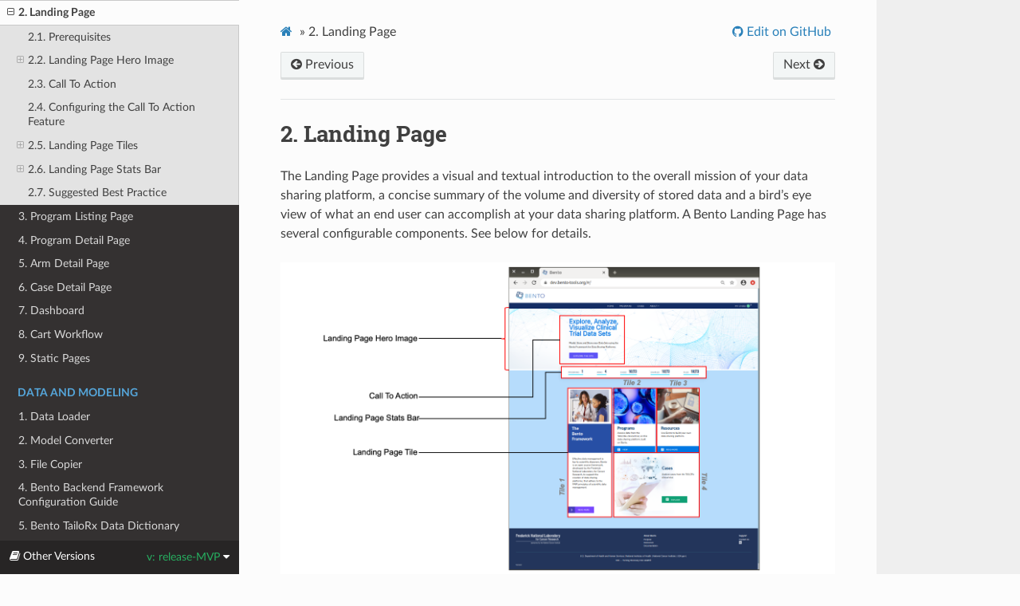

--- FILE ---
content_type: text/html; charset=utf-8
request_url: https://cbiit.github.io/bento-docs/release-MVP/configuration/landing-page.html
body_size: 5099
content:


<!DOCTYPE html>
<html class="writer-html5" lang="en" >
<head>
  <meta charset="utf-8">
  
  <meta name="viewport" content="width=device-width, initial-scale=1.0">
  
  <title>2. Landing Page &mdash; Bento  documentation</title>
  

  
  <link rel="stylesheet" href="../_static/css/theme.css" type="text/css" />
  <link rel="stylesheet" href="../_static/pygments.css" type="text/css" />
  <link rel="stylesheet" href="../_static/pygments.css" type="text/css" />
  <link rel="stylesheet" href="../_static/css/theme.css" type="text/css" />

  
  
  
  

  
  <!--[if lt IE 9]>
    <script src="../_static/js/html5shiv.min.js"></script>
  <![endif]-->
  
    
      <script type="text/javascript" id="documentation_options" data-url_root="../" src="../_static/documentation_options.js"></script>
        <script data-url_root="../" id="documentation_options" src="../_static/documentation_options.js"></script>
        <script src="../_static/jquery.js"></script>
        <script src="../_static/underscore.js"></script>
        <script src="../_static/_sphinx_javascript_frameworks_compat.js"></script>
        <script src="../_static/doctools.js"></script>
        <script src="../_static/sphinx_highlight.js"></script>
    
    <script type="text/javascript" src="../_static/js/theme.js"></script>

    
    <link rel="index" title="Index" href="../genindex.html" />
    <link rel="search" title="Search" href="../search.html" />
    <link rel="next" title="3. Program Listing Page" href="program-listing-page.html" />
    <link rel="prev" title="1. Global UI Elements" href="global-ui-elements.html" /> 
</head>

<body class="wy-body-for-nav">

   
  <div class="wy-grid-for-nav">
    
    <nav data-toggle="wy-nav-shift" class="wy-nav-side">
      <div class="wy-side-scroll">
        <div class="wy-side-nav-search" >
          

          
            <a href="../index.html" class="icon icon-home" alt="Documentation Home"> Bento
          

          
          </a>

          
            
            
          

          
<div role="search">
  <form id="rtd-search-form" class="wy-form" action="../search.html" method="get">
    <input type="text" name="q" placeholder="Search docs" />
    <input type="hidden" name="check_keywords" value="yes" />
    <input type="hidden" name="area" value="default" />
  </form>
</div>

          
        </div>

        
        <div class="wy-menu wy-menu-vertical" data-spy="affix" role="navigation" aria-label="main navigation">
          
            
            
              
            
            
              <p class="caption" role="heading"><span class="caption-text">Welcome</span></p>
<ul>
<li class="toctree-l1"><a class="reference internal" href="../overview.html">Overview</a></li>
</ul>
<p class="caption" role="heading"><span class="caption-text">Installation</span></p>
<ul>
<li class="toctree-l1"><a class="reference internal" href="../installation/bento-quick-start.html">1. Quick Start Tutorial</a></li>
<li class="toctree-l1"><a class="reference internal" href="../installation/installing-bento-on-your-local-machine.html">2. Installing Bento on Your Local Machine</a></li>
<li class="toctree-l1"><a class="reference internal" href="../installation/bento_aws_installation.html">3. Deploying Bento on AWS</a></li>
<li class="toctree-l1"><a class="reference internal" href="../installation/bento_gcp_cloud_run_installation.html">4. Deploying Bento on GCP Cloud Run</a></li>
<li class="toctree-l1"><a class="reference internal" href="../installation/bento_gcp_gke_installation.html">5. Deploying Bento on GCP</a></li>
</ul>
<p class="caption" role="heading"><span class="caption-text">Configuration</span></p>
<ul class="current">
<li class="toctree-l1"><a class="reference internal" href="global-ui-elements.html">1. Global UI Elements</a></li>
<li class="toctree-l1 current"><a class="current reference internal" href="#">2. Landing Page</a><ul>
<li class="toctree-l2"><a class="reference internal" href="#prerequisites">2.1. Prerequisites</a></li>
<li class="toctree-l2"><a class="reference internal" href="#landing-page-hero-image">2.2. Landing Page Hero Image</a><ul>
<li class="toctree-l3"><a class="reference internal" href="#configuring-the-landing-page-hero-image">2.2.1. Configuring the Landing Page Hero Image</a></li>
</ul>
</li>
<li class="toctree-l2"><a class="reference internal" href="#call-to-action">2.3. Call To Action</a></li>
<li class="toctree-l2"><a class="reference internal" href="#configuring-the-call-to-action-feature">2.4. Configuring the Call To Action Feature</a></li>
<li class="toctree-l2"><a class="reference internal" href="#landing-page-tiles">2.5. Landing Page Tiles</a><ul>
<li class="toctree-l3"><a class="reference internal" href="#configuring-the-landing-page-tiles">2.5.1. Configuring the Landing Page Tiles</a></li>
</ul>
</li>
<li class="toctree-l2"><a class="reference internal" href="#landing-page-stats-bar">2.6. Landing Page Stats Bar</a><ul>
<li class="toctree-l3"><a class="reference internal" href="#configuring-the-landing-page-stats-bar">2.6.1. Configuring the Landing Page Stats Bar</a></li>
</ul>
</li>
<li class="toctree-l2"><a class="reference internal" href="#suggested-best-practice">2.7. Suggested Best Practice</a></li>
</ul>
</li>
<li class="toctree-l1"><a class="reference internal" href="program-listing-page.html">3. Program Listing Page</a></li>
<li class="toctree-l1"><a class="reference internal" href="program-detail-page.html">4. Program Detail Page</a></li>
<li class="toctree-l1"><a class="reference internal" href="arm-detail-page.html">5. Arm  Detail Page</a></li>
<li class="toctree-l1"><a class="reference internal" href="case-detail-page.html">6. Case Detail Page</a></li>
<li class="toctree-l1"><a class="reference internal" href="dashboard.html">7. Dashboard</a></li>
<li class="toctree-l1"><a class="reference internal" href="cart-workflow.html">8. Cart Workflow</a></li>
<li class="toctree-l1"><a class="reference internal" href="static-pages.html">9. Static Pages</a></li>
</ul>
<p class="caption" role="heading"><span class="caption-text">Data and Modeling</span></p>
<ul>
<li class="toctree-l1"><a class="reference internal" href="../data-and-modeling/data-loader.html">1. Data Loader</a></li>
<li class="toctree-l1"><a class="reference internal" href="../data-and-modeling/model-converter.html">2. Model Converter</a></li>
<li class="toctree-l1"><a class="reference internal" href="../data-and-modeling/file-copier.html">3. File Copier</a></li>
<li class="toctree-l1"><a class="reference internal" href="../data-and-modeling/bento-backend.html">4. Bento Backend Framework Configuration Guide</a></li>
<li class="toctree-l1"><a class="reference internal" href="../data-and-modeling/Bento_TailoRx_Data_Dictionary.html">5. Bento TailoRx Data Dictionary</a></li>
<li class="toctree-l1"><a class="reference internal" href="../data-and-modeling/bento-tailorx-data-dicionary-relationships.html">6. Relationships among Bento TailoRx node types</a></li>
<li class="toctree-l1"><a class="reference internal" href="../data-and-modeling/bento-data-model-attributes.html">7. Bento TailoRx Model Attributes</a></li>
</ul>
<p class="caption" role="heading"><span class="caption-text">Project Info</span></p>
<ul>
<li class="toctree-l1"><a class="reference internal" href="../project-info/Bento-Glossary.html">1. Bento Glossary</a></li>
<li class="toctree-l1"><a class="reference internal" href="../project-info/meet-the-team.html">2. Meet the Team</a></li>
<li class="toctree-l1"><a class="reference internal" href="../project-info/license.html">3. License</a></li>
</ul>

            
          
        </div>
        
      </div>
    </nav>

    <section data-toggle="wy-nav-shift" class="wy-nav-content-wrap">

      
      <nav class="wy-nav-top" aria-label="top navigation">
        
          <i data-toggle="wy-nav-top" class="fa fa-bars"></i>
          <a href="../index.html">Bento</a>
        
      </nav>


      <div class="wy-nav-content">
        
        <div class="rst-content">
        
          















<div role="navigation" aria-label="breadcrumbs navigation">

  <ul class="wy-breadcrumbs">
    
      <li><a href="../index.html" class="icon icon-home"></a> &raquo;</li>
        
      <li><span class="section-number">2. </span>Landing Page</li>
    
    
      <li class="wy-breadcrumbs-aside">
        
            
            
              <a href="https://github.com/CBIIT/bento-docs/blob//source/configuration/landing-page.md" class="fa fa-github"> Edit on GitHub</a>
            
          
        
      </li>
    
  </ul>

  
  <div class="rst-breadcrumbs-buttons" role="navigation" aria-label="breadcrumb navigation">
      
        <a href="program-listing-page.html" class="btn btn-neutral float-right" title="3. Program Listing Page" accesskey="n">Next <span class="fa fa-arrow-circle-right"></span></a>
      
      
        <a href="global-ui-elements.html" class="btn btn-neutral float-left" title="1. Global UI Elements" accesskey="p"><span class="fa fa-arrow-circle-left"></span> Previous</a>
      
  </div>
  
  <hr/>
</div>
          <div role="main" class="document" itemscope="itemscope" itemtype="http://schema.org/Article">
           <div itemprop="articleBody">
            
  <div class="section" id="landing-page">
<h1><span class="section-number">2. </span>Landing Page<a class="headerlink" href="#landing-page" title="Permalink to this heading">¶</a></h1>
<p>The Landing Page provides a visual and textual introduction to the overall mission of your data sharing platform, a concise summary of the volume and diversity of stored data and a bird’s eye view of what an end user can accomplish at your data sharing platform. A Bento Landing Page has several configurable components. See below for details.</p>
<p><img alt="Landing Page Elements" src="../_images/landing-page-elements.png" /></p>
<p><strong>Landing Page Elements</strong>. Displayed are the configurable components of a Bento Landing Page. These are: Landing Page Hero Image, Call To Action, Landing Page Tiles, Landing Page Stats Bar. The Call To Action feature consists of a title, a descriptive section and a text button. Each of the four Landing Page Tiles consist of an image, a title, a descriptive section and a text button.</p>
<div class="section" id="prerequisites">
<h2><span class="section-number">2.1. </span>Prerequisites<a class="headerlink" href="#prerequisites" title="Permalink to this heading">¶</a></h2>
<ol class="simple">
<li><p>The files that specify the configuration parameters of the Bento Landing Page are stored in the GitHub <code class="docutils literal notranslate"><span class="pre">https://github.com/CBIIT/bento-frontend</span></code> (representing your GitHub username as <code class="docutils literal notranslate"><span class="pre">YOUR-USERNAME</span></code>). Create a local clone of your fork into a local directory, represented in these instructions as <code class="docutils literal notranslate"><span class="pre">$(src)</span></code>.</p></li>
<li><p>Configuration Parameters for all Landing Page elements can be specified in the file: <code class="docutils literal notranslate"><span class="pre">$(src)/bento-frontend/blob/master/src/bento/landingData.js</span></code></p></li>
<li><p>All images and icons that you use in your Bento instance should be accessible via a public url.</p></li>
<li><p>Please review the list of <a class="reference external" href="https://github.com/CBIIT/bento-backend/blob/master/src/main/resources/graphql/bento-extended-doc.graphql">GraphQL queries</a> to select query type(s) that return your data of interest.</p></li>
</ol>
</div>
<div class="section" id="landing-page-hero-image">
<h2><span class="section-number">2.2. </span>Landing Page Hero Image<a class="headerlink" href="#landing-page-hero-image" title="Permalink to this heading">¶</a></h2>
<p>The Landing Page Hero Image is a visual representation of the mission of your data sharing platform.</p>
<div class="section" id="configuring-the-landing-page-hero-image">
<h3><span class="section-number">2.2.1. </span>Configuring the Landing Page Hero Image<a class="headerlink" href="#configuring-the-landing-page-hero-image" title="Permalink to this heading">¶</a></h3>
<ol class="simple">
<li><p>Open the file <code class="docutils literal notranslate"><span class="pre">$(src)/bento-frontend/blob/master/src/bento/landingData.js</span></code>.</p></li>
<li><p>Under <code class="docutils literal notranslate"><span class="pre">landingPageData</span></code></p>
<ul class="simple">
<li><p>Set the field <code class="docutils literal notranslate"><span class="pre">landingPageHero.img</span></code> with the URL to the Landing Page Hero image of your choice.</p></li>
<li><p>Set the field <code class="docutils literal notranslate"><span class="pre">landingPageHero.alt</span></code> with the alt text to be associated with the Landing Page Hero image.</p></li>
</ul>
</li>
<li><p>Example:</p></li>
</ol>
<div class="highlight-javascript notranslate"><div class="highlight"><pre><span></span><span class="k">export</span><span class="w"> </span><span class="kd">const</span><span class="w"> </span><span class="nx">landingPageData</span><span class="w"> </span><span class="o">=</span><span class="w"> </span><span class="p">{</span><span class="w"></span>
<span class="w"> </span><span class="p">...</span><span class="w"></span>
<span class="w"> </span><span class="nx">landingPageHero</span><span class="o">:</span><span class="w"> </span><span class="p">{</span><span class="w"></span>
<span class="w">   </span><span class="nx">alt</span><span class="o">:</span><span class="w"> </span><span class="s1">&#39;&lt;Your Alt Tag&gt;&#39;</span><span class="p">,</span><span class="w"></span>
<span class="w">   </span><span class="nx">img</span><span class="o">:</span><span class="w"> </span><span class="s1">&#39;&lt;URL for your Landing Page Hero Image&gt;&#39;</span><span class="p">,</span><span class="w"></span>
<span class="w"> </span><span class="p">},</span><span class="w"></span>
<span class="w"> </span><span class="p">...</span><span class="w"></span>
<span class="w"> </span><span class="p">}</span><span class="w"></span>
</pre></div>
</div>
</div>
</div>
<div class="section" id="call-to-action">
<h2><span class="section-number">2.3. </span>Call To Action<a class="headerlink" href="#call-to-action" title="Permalink to this heading">¶</a></h2>
<p>The Call To Action feature provides a concise summary of the all that an end user can accomplish at your data sharing platform.</p>
</div>
<div class="section" id="configuring-the-call-to-action-feature">
<h2><span class="section-number">2.4. </span>Configuring the Call To Action Feature<a class="headerlink" href="#configuring-the-call-to-action-feature" title="Permalink to this heading">¶</a></h2>
<ol class="simple">
<li><p>Open the file <code class="docutils literal notranslate"><span class="pre">$(src)/bento-frontend/blob/master/src/bento/landingData.js</span></code>.</p></li>
<li><p>In <code class="docutils literal notranslate"><span class="pre">landingPageData</span></code>:</p>
<ul class="simple">
<li><p>Set the field <code class="docutils literal notranslate"><span class="pre">callToActionTitle</span></code> to the Call To Action Title.</p></li>
<li><p>Set the field <code class="docutils literal notranslate"><span class="pre">callToActionDescription</span></code> to the Call to Action Descriptive Text.</p></li>
<li><p>Set the  field <code class="docutils literal notranslate"><span class="pre">callToActionButtonText</span></code> to the label for the Call To Action button.</p></li>
<li><p>Set the field <code class="docutils literal notranslate"><span class="pre">callToActionButtonLink</span></code> to the link to be embedded in the Call To Action button.</p></li>
</ul>
</li>
<li><p>Example:</p></li>
</ol>
<div class="highlight-javascript notranslate"><div class="highlight"><pre><span></span><span class="k">export</span><span class="w"> </span><span class="kd">const</span><span class="w"> </span><span class="nx">landingPageData</span><span class="w"> </span><span class="o">=</span><span class="w"> </span><span class="p">{</span><span class="w"></span>
<span class="w">  </span><span class="nx">callToActionTitle</span><span class="o">:</span><span class="w"> </span><span class="s1">&#39;&lt;Your Call To Action Title&gt;&#39;</span><span class="p">,</span><span class="w"></span>
<span class="w">  </span><span class="nx">callToActionDescription</span><span class="o">:</span><span class="w"> </span><span class="s1">&#39;&lt;Your Call To Action Descriptive Text&gt;&#39;</span><span class="p">,</span><span class="w"></span>
<span class="w">  </span><span class="nx">callToActionButtonText</span><span class="o">:</span><span class="w"> </span><span class="s1">&#39;&lt;Your Call To Action Button Label&gt;&#39;</span><span class="p">,</span><span class="w"></span>
<span class="w">  </span><span class="nx">callToActionLink</span><span class="o">:</span><span class="w"> </span><span class="s1">&#39;&lt;Your Call To Action Embedded Link&gt;&#39;</span><span class="p">,</span><span class="w"></span>
<span class="w">  </span><span class="p">...</span><span class="w"></span>
<span class="w">  </span><span class="p">}</span><span class="w"></span>
</pre></div>
</div>
</div>
<div class="section" id="landing-page-tiles">
<h2><span class="section-number">2.5. </span>Landing Page Tiles<a class="headerlink" href="#landing-page-tiles" title="Permalink to this heading">¶</a></h2>
<p>The four Landing Page Tiles provide additional visual and textual description of the mission and capabilities of your data sharing platform (see figure above for tile numbering). Note that in this version of Bento, the number, position and dimensions of these tiles cannot be configured.</p>
<div class="section" id="configuring-the-landing-page-tiles">
<h3><span class="section-number">2.5.1. </span>Configuring the Landing Page Tiles<a class="headerlink" href="#configuring-the-landing-page-tiles" title="Permalink to this heading">¶</a></h3>
<ol class="simple">
<li><p>Open the file <code class="docutils literal notranslate"><span class="pre">$(src)/bento-frontend/blob/master/src/bento/landingData.js</span></code>.</p></li>
<li><p>Under <code class="docutils literal notranslate"><span class="pre">landingPageData</span></code>, for a tile, <code class="docutils literal notranslate"><span class="pre">tile&lt;i&gt;</span></code>:</p></li>
</ol>
<ul class="simple">
<li><p>Set the field <code class="docutils literal notranslate"><span class="pre">tile_i.titleText</span></code> to the Tile Title.</p></li>
<li><p>Set the field <code class="docutils literal notranslate"><span class="pre">tile_i.descriptionText</span></code> to the Tile Description.</p></li>
<li><p>Set the field <code class="docutils literal notranslate"><span class="pre">tile_i.img</span></code> to the URL for the tile image.</p></li>
<li><p>Set the field <code class="docutils literal notranslate"><span class="pre">tile_i.alt</span></code> to the ALT tag for the tile image.</p></li>
<li><p>Set the field <code class="docutils literal notranslate"><span class="pre">tile_i.callToActionText</span></code> to the Call To Action text.</p></li>
<li><p>Set the field <code class="docutils literal notranslate"><span class="pre">tile_i.callToActionLink</span></code> to the Call To Action embedded link.</p></li>
</ul>
<ol class="simple">
<li><p>For example, to edit properties of tile3:</p></li>
</ol>
<div class="highlight-javascript notranslate"><div class="highlight"><pre><span></span><span class="k">export</span><span class="w"> </span><span class="kd">const</span><span class="w"> </span><span class="nx">landingPageData</span><span class="w"> </span><span class="o">=</span><span class="w"> </span><span class="p">{</span><span class="w"></span>
<span class="w">  </span><span class="p">...</span><span class="w"></span>
<span class="w">  </span><span class="nx">tile3</span><span class="o">:</span><span class="w"> </span><span class="p">{</span><span class="w"></span>
<span class="w">    </span><span class="nx">alt</span><span class="o">:</span><span class="w"> </span><span class="s1">&#39;&lt;ALT tag for tile&gt;&#39;</span><span class="p">,</span><span class="w"></span>
<span class="w">    </span><span class="nx">img</span><span class="o">:</span><span class="w"> </span><span class="s1">&#39;&lt;Link to image&gt;&#39;</span><span class="p">,</span><span class="w"></span>
<span class="w">    </span><span class="nx">titleText</span><span class="o">:</span><span class="w"> </span><span class="s1">&#39;&lt;Tile title&gt;&#39;</span><span class="p">,</span><span class="w"></span>
<span class="w">    </span><span class="nx">descriptionText</span><span class="o">:</span><span class="w"> </span><span class="s1">&#39;&lt;Tile description&gt;&#39;</span><span class="p">,</span><span class="w"></span>
<span class="w">    </span><span class="nx">callToActionText</span><span class="o">:</span><span class="w"> </span><span class="s1">&#39;&lt;Tile Link Label&gt;&#39;</span><span class="p">,</span><span class="w"></span>
<span class="w">    </span><span class="nx">callToActionLink</span><span class="o">:</span><span class="w"> </span><span class="s1">&#39;&lt;Tile Link&gt;&#39;</span><span class="p">,</span><span class="w"></span>
<span class="w">  </span><span class="p">},</span><span class="w"></span>
<span class="w">  </span><span class="p">...</span><span class="w"></span>
<span class="p">};</span><span class="w"></span>
</pre></div>
</div>
</div>
</div>
<div class="section" id="landing-page-stats-bar">
<h2><span class="section-number">2.6. </span>Landing Page Stats Bar<a class="headerlink" href="#landing-page-stats-bar" title="Permalink to this heading">¶</a></h2>
<p>The Landing Page Stats Bar provides the end user with a high level view of the volume and diversity of your stored data, by providing the counts of up to five major data entity types. Bento allows a maximum of <strong>5</strong> statistics. If you add more than 5 statistics, <strong>only the top 5 will be displayed without any warning or error message</strong>.</p>
<div class="section" id="configuring-the-landing-page-stats-bar">
<h3><span class="section-number">2.6.1. </span>Configuring the Landing Page Stats Bar<a class="headerlink" href="#configuring-the-landing-page-stats-bar" title="Permalink to this heading">¶</a></h3>
<ol class="simple">
<li><p>Open the file <code class="docutils literal notranslate"><span class="pre">$(src)/bento-frontend/blob/master/src/bento/landingData.js</span></code>.</p></li>
<li><p>Under <code class="docutils literal notranslate"><span class="pre">landingPageData</span></code> you can add your statistic to landingPageStatsBar.</p>
<ul class="simple">
<li><p>Set the field <code class="docutils literal notranslate"><span class="pre">statTitle</span></code> to the label to be displayed for your statistic.</p></li>
<li><p>Set the field <code class="docutils literal notranslate"><span class="pre">statAPI</span></code> to the GraphQL API query that returns your statistics of interest.</p></li>
<li><p>Add the GraphQL query to <code class="docutils literal notranslate"><span class="pre">GET_LANDING_PAGE_DATA_QUERY</span></code>.</p></li>
</ul>
</li>
<li><p>Example:</p></li>
</ol>
<div class="highlight-javascript notranslate"><div class="highlight"><pre><span></span><span class="k">export</span><span class="w"> </span><span class="kd">const</span><span class="w"> </span><span class="nx">landingPageData</span><span class="w"> </span><span class="o">=</span><span class="w"> </span><span class="p">{</span><span class="w"></span>
<span class="p">...</span><span class="w"></span>
<span class="w">  </span><span class="nx">landingPageStatsBar</span><span class="o">:</span><span class="w"> </span><span class="p">[</span><span class="w"></span>
<span class="w">    </span><span class="p">{</span><span class="w"></span>
<span class="w">      </span><span class="nx">statTitle</span><span class="o">:</span><span class="w"> </span><span class="s1">&#39;&lt;Your Statistic Label&#39;</span><span class="p">,</span><span class="w"></span>
<span class="w">      </span><span class="nx">statAPI</span><span class="o">:</span><span class="w"> </span><span class="s1">&#39;&lt;Your GraphQL API query&gt;&#39;</span><span class="p">,</span><span class="w"></span>
<span class="w">    </span><span class="p">},</span><span class="w"></span>
<span class="w">    </span><span class="p">...</span><span class="w"></span>
<span class="w">    </span><span class="p">]</span><span class="w"></span>
<span class="w">  </span><span class="p">}</span><span class="w"></span>

<span class="k">export</span><span class="w"> </span><span class="kd">const</span><span class="w"> </span><span class="nx">GET_LANDING_PAGE_DATA_QUERY</span><span class="w"> </span><span class="o">=</span><span class="w"> </span><span class="nx">gql</span><span class="sb">`{</span>
<span class="sb">  &#39;&lt;Your GraphQL API query&gt;&#39;</span>
<span class="sb">  ...</span>
<span class="sb">  }</span>
</pre></div>
</div>
</div>
</div>
<div class="section" id="suggested-best-practice">
<h2><span class="section-number">2.7. </span>Suggested Best Practice<a class="headerlink" href="#suggested-best-practice" title="Permalink to this heading">¶</a></h2>
<ul class="simple">
<li><p>Dimensions of Landing Page Hero image: 1200x500 pixels</p></li>
<li><p>Dimensions of  Tile 1, Tile 2 and Tile 3 images: 293x349 pixels</p></li>
<li><p>Dimensions of Tile 4 image: 600x 436 pixels</p></li>
<li><p>Image resolution &gt;= 72 ppi and image format: PNG</p></li>
<li><p>The “Call To Action” title should be limited to a maximum of 60 characters.</p></li>
<li><p>The “Call to Action” description should be limited to a maximum of 150 characters.</p></li>
<li><p>The Tile title should be limited to a maximum of 60 characters.</p></li>
<li><p>The Title description should be limited to a maximum of 150 characters.</p></li>
<li><p>Alt tags should be short (maximum limit =125 characters). You may add multiple, comma-separated key words in the Alt tag.</p></li>
</ul>
</div>
</div>


           </div>
           
          </div>
          <footer>
  
    <div class="rst-footer-buttons" role="navigation" aria-label="footer navigation">
      
        <a href="program-listing-page.html" class="btn btn-neutral float-right" title="3. Program Listing Page" accesskey="n" rel="next">Next <span class="fa fa-arrow-circle-right"></span></a>
      
      
        <a href="global-ui-elements.html" class="btn btn-neutral float-left" title="1. Global UI Elements" accesskey="p" rel="prev"><span class="fa fa-arrow-circle-left"></span> Previous</a>
      
    </div>
  

  <hr/>

  <div role="contentinfo">
    <p>
        
        &copy; Copyright 2021, CBIIT
      <span class="lastupdated">
        Last updated on Sep 30, 2022, 6:10:18 PM.
      </span>

    </p>
  </div>
    
    
    
    Built with <a href="http://sphinx-doc.org/">Sphinx</a> using a
    
    <a href="https://github.com/rtfd/sphinx_rtd_theme">theme</a>
    
    provided by <a href="https://readthedocs.org">Read the Docs</a>. 

</footer>

        </div>
      </div>

    </section>

  </div>
  
<div class="rst-versions" data-toggle="rst-versions" role="note" aria-label="versions">
  <span class="rst-current-version" data-toggle="rst-current-version">
    <span class="fa fa-book"> Other Versions</span>
    v: release-MVP
    <span class="fa fa-caret-down"></span>
  </span>
  <div class="rst-other-versions">

      
      <h3>Latest</h3>
      <ul>
        <li><a href="../../master/index.html">master</a></li>
      <br>
      

	  
	  <h3>Releases</h3>
      <ul>
        <li><a href="../../release-2.0.0/index.html">release-2.0.0</a></li>
        <li><a href="../../release-2.0.1/index.html">release-2.0.1</a></li>
        <li><a href="../../release-3.0.0/index.html">release-3.0.0</a></li>
        <li><a href="../../release-3.8.0/index.html">release-3.8.0</a></li>
        <li><a href="landing-page.html">release-MVP</a></li>
      </ul>
      

    <!-- comment out branches
    <dl>
      <dt>Branches</dt>
      <dd><a href="../../master/index.html">master</a></dd>
      <dd><a href="../../release-2.0.0/index.html">release-2.0.0</a></dd>
      <dd><a href="../../release-2.0.1/index.html">release-2.0.1</a></dd>
      <dd><a href="../../release-3.0.0/index.html">release-3.0.0</a></dd>
      <dd><a href="../../release-3.8.0/index.html">release-3.8.0</a></dd>
      <dd><a href="landing-page.html">release-MVP</a></dd>
    </dl>
   -->

  </div>
</div>

  <script type="text/javascript">
      jQuery(function () {
          SphinxRtdTheme.Navigation.enable(true);
      });
  </script>

  
  
    
   

</body>
</html>